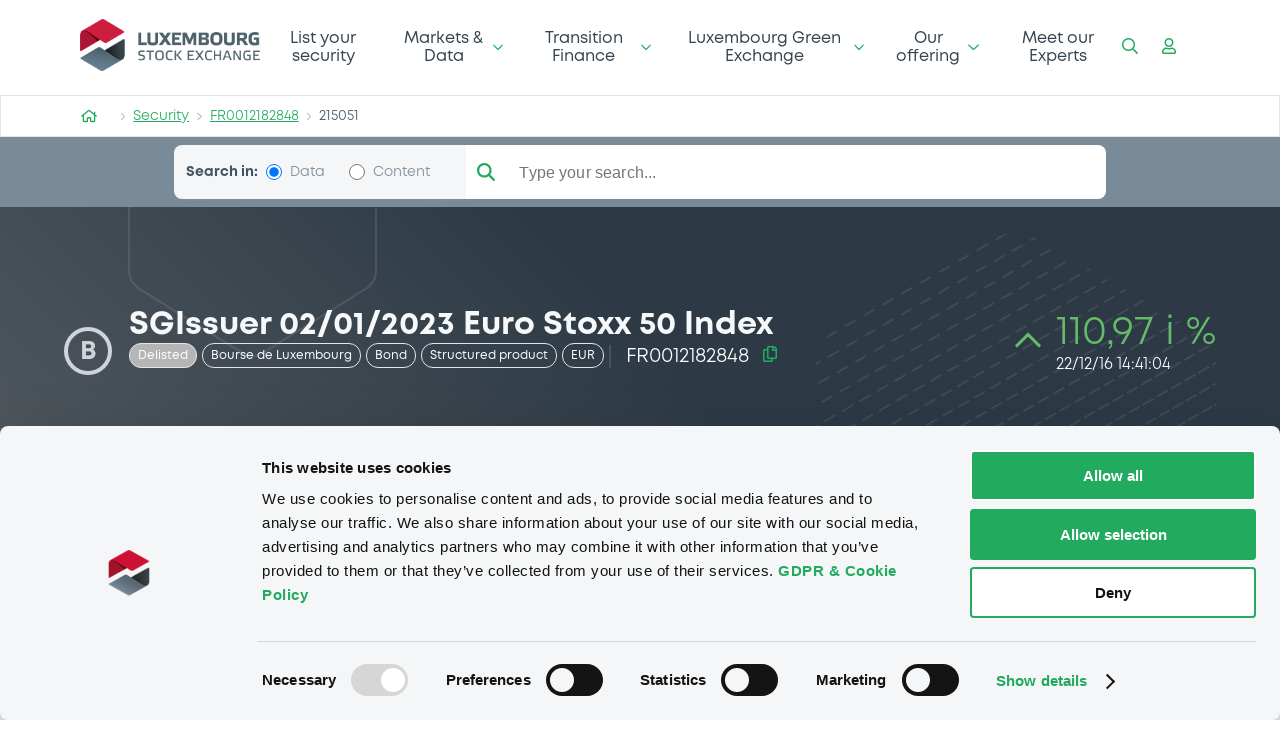

--- FILE ---
content_type: text/css; charset=UTF-8
request_url: https://www.luxse.com/dist/bdl-port-luxse-ssr/static/css/main.ceb257ba.chunk.css
body_size: 1148
content:
.luxse-input-section{display:flex;flex-direction:column;align-items:flex-start;grid-gap:10px;gap:10px;border-style:none;margin-bottom:30px;padding:0;margin-left:0!important}.luxse-input-section>label{font-size:12px;color:rgba(62,77,89,.6);margin-bottom:0!important}.luxse-input-section>input,.luxse-input-section>label{font-family:Mont,"sans serif",-apple-system,BlinkMacSystemFont,Segoe UI,Helvetica,Arial,sans-serif,Apple Color Emoji,Segoe UI Emoji,Segoe UI Symbol;font-style:normal;font-weight:400}.luxse-input-section>input{width:100%;border-style:none none solid;border-color:rgba(0,0,0,.42);font-size:14px;color:#2e3943;padding-left:0!important}.luxse-input-section>input:focus{outline:none;border-style:none none solid}.luxse-form>form{max-width:500px;padding:40px;border-radius:8px;background-color:#fff}@media (max-width:768px){.luxse-form>form{padding:16px}}.luxse-header{font-size:14px;color:#2e3943;font-family:Mont,"sans serif",-apple-system,BlinkMacSystemFont,Segoe UI,Helvetica,Arial,sans-serif,Apple Color Emoji,Segoe UI Emoji,Segoe UI Symbol;font-style:normal;font-weight:400;text-align:left;margin-bottom:40px;line-height:21px}@media (max-width:768px){.luxse-header{font-weight:400!important}}.luxse-form>form>button{width:161px;height:40px;background-color:#22aa5f;color:#fff;border-radius:5px;border-color:#22aa5f;border-style:none;font-size:14px;font-family:Mont,"sans serif",-apple-system,BlinkMacSystemFont,Segoe UI,Helvetica,Arial,sans-serif,Apple Color Emoji,Segoe UI Emoji,Segoe UI Symbol;font-style:normal;font-weight:500}@media (max-width:768px){.luxse-form>form>button{width:100%}}.luxse-form>form>button:hover{background-color:green;cursor:pointer}.luxse-form>form>button:before{content:"";display:inline-block;width:16px;height:16px;background:url([data-uri]) no-repeat 50%;background-size:contain;margin-right:8px;margin-bottom:-2px}.form-errors{display:none}.invalid>p{color:red;font-size:12px;margin-top:-4px}div.invalid{display:flex;justify-content:flex-end;width:100%}.luxse-checkbox-label{font-size:14px;font-family:Mont,"sans serif",-apple-system,BlinkMacSystemFont,Segoe UI,Helvetica,Arial,sans-serif,Apple Color Emoji,Segoe UI Emoji,Segoe UI Symbol;font-style:normal;margin-right:100px;display:flex}.luxse-checkbox-input{accent-color:#22aa5f;height:18px;width:18px;margin:-2px 10px 30px}.thankyou-container{display:flex;justify-content:center;flex-direction:column;align-items:center;grid-gap:15px;gap:15px;padding-top:96px;padding-bottom:96px}@media (max-width:768px){.thankyou-container{padding-left:8px;padding-right:8px}}.thankyou-button{background-color:#22aa5f;width:193px;height:40px;border-radius:5px;border-style:none}.thankyou-button>a{text-decoration:none}.thankyou-button:hover{background-color:green}.thankyou-button-container{display:flex;justify-content:center;align-items:center;grid-gap:10px;gap:10px}.thankyou-button-text{font-family:Mont,"sans serif",-apple-system,BlinkMacSystemFont,Segoe UI,Helvetica,Arial,sans-serif,Apple Color Emoji,Segoe UI Emoji,Segoe UI Symbol;font-size:14px;color:#fff;font-weight:500}.thankyou-button-text:hover{cursor:pointer}
/*# sourceMappingURL=main.ceb257ba.chunk.css.map */